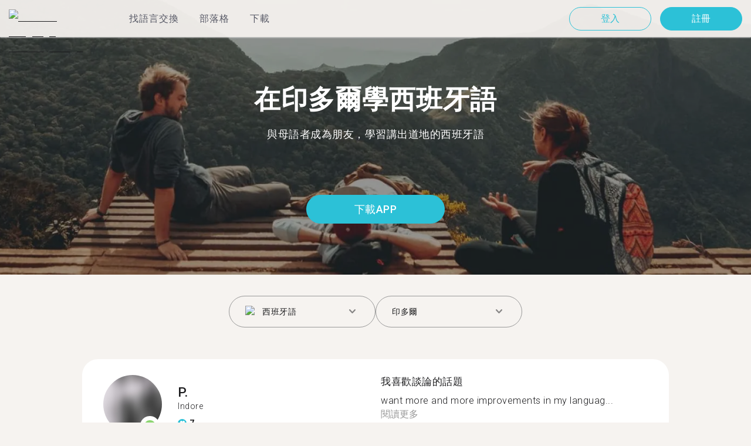

--- FILE ---
content_type: image/svg+xml
request_url: https://tandem.net/static/flags/languages/hi.svg
body_size: 2211
content:
<?xml version="1.0" encoding="UTF-8"?>
<svg width="70px" height="70px" viewBox="0 0 70 70" version="1.1" xmlns="http://www.w3.org/2000/svg" xmlns:xlink="http://www.w3.org/1999/xlink">
    <!-- Generator: Sketch 63.1 (92452) - https://sketch.com -->
    <title>web/svg/ic_flag_hi</title>
    <desc>Created with Sketch.</desc>
    <g id="Symbols" stroke="none" stroke-width="1" fill="none" fill-rule="evenodd">
        <g id="lang/F-G-H-I/Hindi-hi">
            <g id="hi">
                <g id="flag-india" transform="translate(1.000000, 1.000000)">
                    <path d="M34,0 C52.7776815,0 68,15.2223185 68,34 C68,52.7776815 52.7776815,68 34,68 C15.2223185,68 0,52.7776815 0,34 C0,15.2223185 15.2223185,0 34,0 Z" id="Combined-Shape" fill="#128807"></path>
                    <path d="M34,0 C52.7776815,0 68,15.2223185 68,34 C68,38.0988568 67.2746922,42.0283088 65.945421,45.6670118 L2.054579,45.6670118 C0.725307814,42.0283088 0,38.0988568 0,34 C0,15.2223185 15.2223185,0 34,0 Z" id="Combined-Shape" fill="#FFFFFF"></path>
                    <path d="M34,-7.10542736e-15 C48.6788247,-7.10542736e-15 61.1850354,9.30206643 65.945421,22.3329882 L2.054579,22.3329882 C6.8149646,9.30206643 19.3211753,-7.10542736e-15 34,-7.10542736e-15 Z" id="Combined-Shape" fill="#FF9933"></path>
                    <g id="Group" transform="translate(25.000000, 25.000000)" fill-rule="nonzero">
                        <circle id="_x35_0" fill="#000088" cx="9.38283333" cy="9.38283333" r="9.38283333"></circle>
                        <circle id="_x34_9" fill="#FFFFFF" cx="9.38283333" cy="9.38283333" r="8.20975926"></circle>
                        <circle id="_x34_8" fill="#000088" cx="9.38283333" cy="9.38283333" r="1.64209259"></circle>
                        <circle id="_x34_7" fill="#000088" cx="17.5225741" cy="10.4545741" r="1"></circle>
                        <polygon id="_x34_6" fill="#000088" points="9.38283333 17.5925926 9.66431481 12.6666667 9.38283333 10.3208704 9.10135185 12.6666667"></polygon>
                        <circle id="_x34_5" fill="#000088" cx="16.9677037" cy="12.5245185" r="1"></circle>
                        <polygon id="_x34_4" fill="#000088" points="7.258 17.3128704 8.80474074 12.6276111 9.14005556 10.2888519 8.26112963 12.4815926"></polygon>
                        <circle id="_x34_3" fill="#000088" cx="15.8963148" cy="14.380537" r="1"></circle>
                        <polygon id="_x34_2" fill="#000088" points="5.27812963 16.4927037 7.98492593 12.3675926 8.91416667 10.1952593 7.49761111 12.0857593"></polygon>
                        <circle id="_x34_1" fill="#000088" cx="14.3808889" cy="15.895963" r="1"></circle>
                        <polygon id="_x34_0" fill="#000088" points="3.57762963 15.188037 7.25975926 11.9038519 8.71924074 10.0460741 6.86146296 11.5055556"></polygon>
                        <circle id="_x33_9" fill="#000088" cx="12.5245185" cy="16.9677037" r="1"></circle>
                        <polygon id="_x33_8" fill="#000088" points="2.27296296 13.487537 6.67990741 11.2684074 8.57040741 9.85185185 6.39807407 10.7810926"></polygon>
                        <circle id="_x33_7" fill="#000088" cx="10.4545741" cy="17.5225741" r="1"></circle>
                        <polygon id="_x33_6" fill="#000088" points="1.4527963 11.5076667 6.28372222 10.504537 8.47646296 9.62561111 6.1377037 9.96092593"></polygon>
                        <circle id="_x33_5" fill="#000088" cx="8.31109259" cy="17.5225741" r="1"></circle>
                        <polygon id="_x33_4" fill="#000088" points="1.17307407 9.38283333 6.099 9.66431481 8.4447963 9.38283333 6.099 9.10135185"></polygon>
                        <circle id="_x33_3" fill="#000088" cx="6.24114815" cy="16.9677037" r="1"></circle>
                        <polygon id="_x33_2" fill="#000088" points="1.4527963 7.258 6.13805556 8.80474074 8.47681481 9.14005556 6.28407407 8.26112963"></polygon>
                        <circle id="_x33_1" fill="#000088" cx="4.38512963" cy="15.895963" r="1"></circle>
                        <polygon id="_x33_0" fill="#000088" points="2.27296296 5.27777778 6.39807407 7.98457407 8.57040741 8.91346296 6.67990741 7.49690741"></polygon>
                        <circle id="_x32_9" fill="#000088" cx="2.8697037" cy="14.380537" r="1"></circle>
                        <polygon id="_x32_8" fill="#000088" points="3.57762963 3.57762963 6.86181481 7.25975926 8.71959259 8.71924074 7.26011111 6.86146296"></polygon>
                        <circle id="_x32_7" fill="#000088" cx="1.79796296" cy="12.5245185" r="1"></circle>
                        <polygon id="_x32_6" fill="#000088" points="5.27812963 2.27296296 7.49725926 6.67955556 8.91381481 8.57040741 7.98457407 6.39807407"></polygon>
                        <circle id="_x32_5" fill="#000088" cx="1.24309259" cy="10.4545741" r="1"></circle>
                        <polygon id="_x32_4" fill="#000088" points="7.258 1.4527963 8.26112963 6.28372222 9.14005556 8.47646296 8.80474074 6.13805556"></polygon>
                        <circle id="_x32_3" fill="#000088" cx="1.24309259" cy="8.31109259" r="1"></circle>
                        <polygon id="_x32_2_1_" fill="#000088" points="9.38283333 1.17272222 9.10135185 6.09864815 9.38283333 8.44444444 9.66431481 6.09864815"></polygon>
                        <circle id="_x32_2" fill="#000088" cx="1.79796296" cy="6.2407963" r="1"></circle>
                        <polygon id="_x32_1" fill="#000088" points="11.5076667 1.4527963 9.96092593 6.13805556 9.62561111 8.47646296 10.504537 6.28372222"></polygon>
                        <circle id="_x32_0" fill="#000088" cx="2.8697037" cy="4.38477778" r="1"></circle>
                        <polygon id="_x31_9" fill="#000088" points="13.4878889 2.27296296 10.7810926 6.39807407 9.8522037 8.57040741 11.2687593 6.67955556"></polygon>
                        <circle id="_x31_8" fill="#000088" cx="4.38512963" cy="2.86935185" r="1"></circle>
                        <polygon id="_x31_7" fill="#000088" points="15.188037 3.57762963 11.5059074 6.86181481 10.0464259 8.71959259 11.9042037 7.26011111"></polygon>
                        <circle id="_x31_6" fill="#000088" cx="6.24114815" cy="1.79796296" r="1"></circle>
                        <polygon id="_x31_5" fill="#000088" points="16.4927037 5.27777778 12.0861111 7.49690741 10.1956111 8.91346296 12.3679444 7.98457407"></polygon>
                        <circle id="_x31_4" fill="#000088" cx="8.31109259" cy="1.24309259" r="1"></circle>
                        <polygon id="_x31_3" fill="#000088" points="17.3128704 7.258 12.4819444 8.26112963 10.2892037 9.14005556 12.6276111 8.80474074"></polygon>
                        <circle id="_x31_2" fill="#000088" cx="10.4545741" cy="1.24309259" r="1"></circle>
                        <polygon id="_x31_1" fill="#000088" points="17.5929444 9.38283333 12.6670185 9.10135185 10.3212222 9.38283333 12.6670185 9.66431481"></polygon>
                        <circle id="_x31_0" fill="#000088" cx="12.5245185" cy="1.79796296" r="1"></circle>
                        <polygon id="_x39_" fill="#000088" points="17.3128704 11.5076667 12.6276111 9.96092593 10.2892037 9.62561111 12.4819444 10.504537"></polygon>
                        <circle id="_x38_" fill="#000088" cx="14.3808889" cy="2.86935185" r="1"></circle>
                        <polygon id="_x37_" fill="#000088" points="16.4927037 13.487537 12.3675926 10.7807407 10.1952593 9.8515 12.0857593 11.2680556"></polygon>
                        <circle id="_x36_" fill="#000088" cx="15.8963148" cy="4.38477778" r="1"></circle>
                        <polygon id="_x35_" fill="#000088" points="15.188037 15.188037 11.9038519 11.5059074 10.0460741 10.0464259 11.5055556 11.9042037"></polygon>
                        <circle id="_x34_" fill="#000088" cx="16.9677037" cy="6.2407963" r="1"></circle>
                        <polygon id="_x33_" fill="#000088" points="13.4878889 16.4927037 11.2687593 12.0857593 9.8522037 10.1952593 10.7810926 12.3675926"></polygon>
                        <circle id="_x32_" fill="#000088" cx="17.5225741" cy="8.31109259" r="1"></circle>
                        <polygon id="_x31_" fill="#000088" points="11.5076667 17.3128704 10.504537 12.4819444 9.62561111 10.2892037 9.96092593 12.627963"></polygon>
                    </g>
                </g>
                <g id="border" fill="#C5C5C2">
                    <path d="M35,0 C54.3299662,0 70,15.6700338 70,35 C70,54.3299662 54.3299662,70 35,70 C15.6700338,70 0,54.3299662 0,35 C0,15.6700338 15.6700338,0 35,0 Z M35,2 C16.7746033,2 2,16.7746033 2,35 C2,53.2253967 16.7746033,68 35,68 C53.2253967,68 68,53.2253967 68,35 C68,16.7746033 53.2253967,2 35,2 Z"></path>
                </g>
            </g>
        </g>
    </g>
</svg>